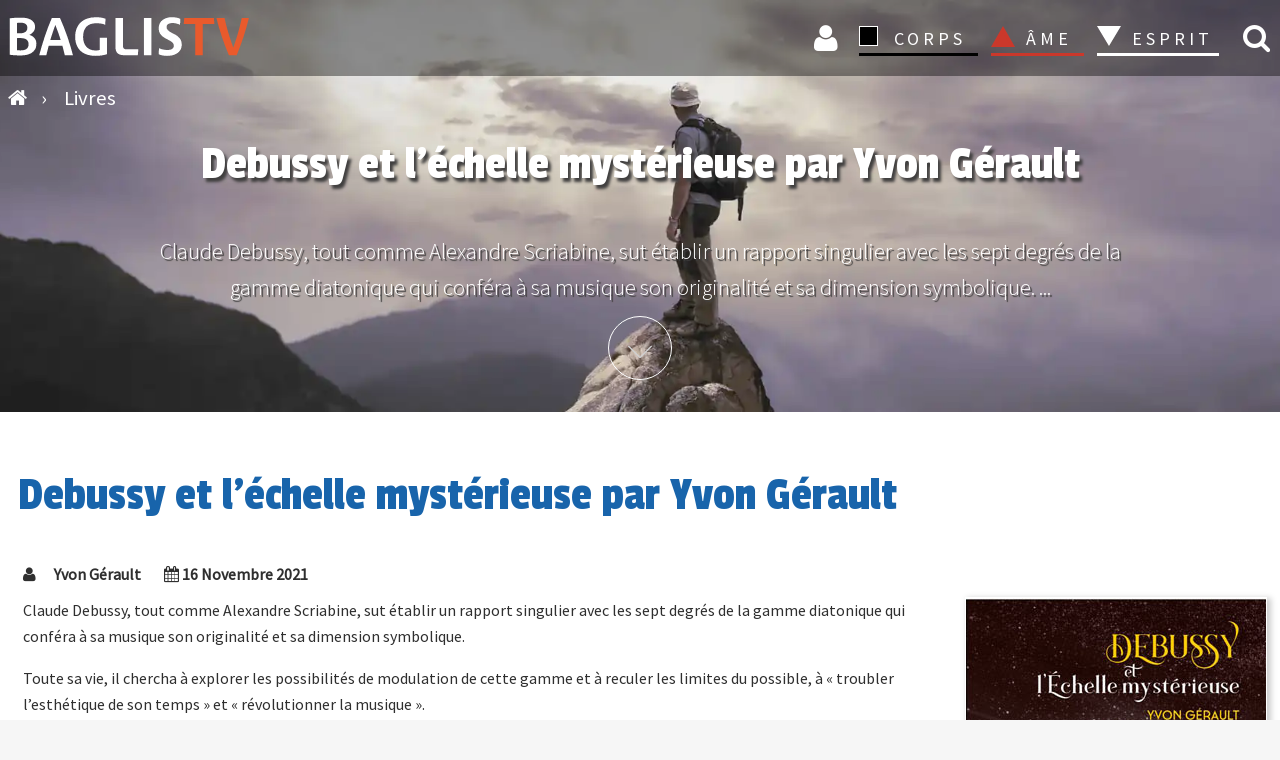

--- FILE ---
content_type: text/html; charset=UTF-8
request_url: https://www.baglis.tv/livres/3724-debussy-et-l-echelle-mysterieuse-par-yvon-gerault.html
body_size: 8909
content:


<!DOCTYPE html>
<html lang="fr">
<head>
<meta charset="utf-8">
	<meta name="rights" content="BAGLIS TV">
	<meta name="author" content="Yvon Gérault">
	<meta property="og:title" content="Debussy et l’échelle mystérieuse par Yvon Gérault">
	<meta property="og:type" content="article">
	<meta property="og:url" content="https://www.baglis.tv/livres/3724-debussy-et-l-echelle-mysterieuse-par-yvon-gerault.html">
	<meta property="og:site_name" content="BAGLIS TV">
	<meta property="og:description" content="Claude Debussy, tout comme Alexandre Scriabine, sut établir un rapport singulier avec les sept degrés de la gamme diatonique qui conféra à sa musique son originalité et sa dimension symbolique. ">
	<meta name="description" content="Claude Debussy, tout comme Alexandre Scriabine, sut établir un rapport singulier avec les sept degrés de la gamme diatonique qui conféra à sa musique son originalité et sa dimension symbolique. ">
	<title>Debussy et l’échelle mystérieuse par Yvon Gérault</title>
	<link href="https://www.baglis.tv/livres/3724-debussy-et-l-echelle-mysterieuse-par-yvon-gerault.html" rel="canonical">
	<link href="/" rel="mask-icon" color="#000">
	<link href="/media/system/images/favicon.ico" rel="alternate icon" type="image/vnd.microsoft.icon">

<link href="/media/mod_articles_news/css/template.min.css?687eba" rel="stylesheet">
	

<script type="application/json" class="joomla-script-options new">{"system.paths":{"root":"","rootFull":"https:\/\/www.baglis.tv\/","base":"","baseFull":"https:\/\/www.baglis.tv\/"},"csrf.token":"5e5fe08801c23218fa5a5148368e41d2"}</script>
	<script src="/media/system/js/core.min.js?2cb912"></script>
	<script src="/media/vendor/jquery/js/jquery.min.js?3.7.1"></script>
	<script src="/media/legacy/js/jquery-noconflict.min.js?504da4"></script>
	<script>var j2storeURL = 'https://www.baglis.tv/';</script>
	<script>
if(typeof(j2store) == 'undefined') {
	var j2store = {};
}
if(typeof(j2store.jQuery) == 'undefined') {
	j2store.jQuery = jQuery.noConflict();
}		
(function($) {
	$(document).bind('after_adding_to_cart', function(element,data, type){

		var murl = '/panier/ajaxmini.html';

		$.ajax({
			url : murl,
			type : 'get',
			cache : false,
			contentType : 'application/json; charset=utf-8',
			dataType : 'json',
			success : function(json) {
				if (json != null && json['response']) {
					$.each(json['response'], function(key, value) {
						if ($('.j2store_cart_module_' + key).length) {
							$('.j2store_cart_module_' + key).each(function() {
								$(this).html(value);
							});
						}
					});
				}
			}

		});

	});
})(j2store.jQuery);
		</script>
	<script type="application/ld+json">{"@context":"https://schema.org","@graph":[{"@type":"Organization","@id":"https://www.baglis.tv/#/schema/Organization/base","name":"BAGLIS TV","url":"https://www.baglis.tv/"},{"@type":"WebSite","@id":"https://www.baglis.tv/#/schema/WebSite/base","url":"https://www.baglis.tv/","name":"BAGLIS TV","publisher":{"@id":"https://www.baglis.tv/#/schema/Organization/base"}},{"@type":"WebPage","@id":"https://www.baglis.tv/#/schema/WebPage/base","url":"https://www.baglis.tv/livres/3724-debussy-et-l-echelle-mysterieuse-par-yvon-gerault.html","name":"Debussy et l’échelle mystérieuse par Yvon Gérault","description":"Claude Debussy, tout comme Alexandre Scriabine, sut établir un rapport singulier avec les sept degrés de la gamme diatonique qui conféra à sa musique son originalité et sa dimension symbolique. ","isPartOf":{"@id":"https://www.baglis.tv/#/schema/WebSite/base"},"about":{"@id":"https://www.baglis.tv/#/schema/Organization/base"},"inLanguage":"fr-FR","breadcrumb":{"@id":"https://www.baglis.tv/#/schema/BreadcrumbList/17"}},{"@type":"Article","@id":"https://www.baglis.tv/#/schema/com_content/article/3724","name":"Debussy et l’échelle mystérieuse par Yvon Gérault","headline":"Debussy et l’échelle mystérieuse par Yvon Gérault","inLanguage":"fr-FR","author":{"@type":"Person","name":"Yvon Gérault"},"thumbnailUrl":"images/livres/debussy-150.jpg","image":"images/livres/debussy.jpg","isPartOf":{"@id":"https://www.baglis.tv/#/schema/WebPage/base"}}]}</script>
	<meta property="og:image" itemprop="image" content="https://www.baglis.tv/images/livres/debussy-150.jpg" />


    <meta name="web_author" content="Didier Lamiral">
    <meta name="viewport" content="width=device-width, initial-scale=1.0">
    <link rel="apple-touch-icon" sizes="180x180" href="/apple-touch-icon.png">
    <link rel="icon" type="image/png" href="/favicon-32x32.png" sizes="32x32">
    <link rel="icon" type="image/png" href="/favicon-16x16.png" sizes="16x16">
    <link rel="manifest" href="/manifest.json">
    <link rel="mask-icon" href="/safari-pinned-tab.svg">
    <meta name="theme-color" content="#1b1b1f">
    <meta name="apple-mobile-web-app-capable" content="yes">
    <meta name="mobile-web-app-capable" content="yes">
    <meta name="google-site-verification" content="lUg7UICKiQzTxyZZQtIrMF5Lm4VfcKHpGlo5UfShwZo">

	        <style>
            #banner {
                background-image: url("https://www.baglis.tv/images/bannieres/home-page.webp ");
            }
        </style>
	
    <link rel="stylesheet" href="/templates/baglistv2023/css/font-awesome.min.css">
    <link rel="stylesheet" href="/templates/baglistv2023/css/main.css">
</head>
<body id="top">
<div class="navhaut" id="navhaut">
	
        <span id="rech_id" class="fa iconrecherche lienconnexion rech-haut" onclick="rechermodule()"> </span>
	    <div id="header"  class="fond">
        <div id="menu-icon" onclick="menu()"><span class="first"></span><span class="second"></span><span class="third"></span></div>
        <div class="logo">
            <a href="https://www.baglis.tv/" title="Accueil BAGLIS TV">
                <img id="logo" class="logo" src="https://www.baglis.tv/images/baglis-logo.svg" width="250" height="53" alt="BAGLIS TV">
            </a>
        </div>
                         			
		<div class="j2store_cart_module_115">
										</div>
			
                            <nav id="nav">
            <form class="inline" method="post">
                <ul class="ulmenu">

                   

                    <li class="inline iconnav">

                    <button class="lienconnexion icon fa fa-user loginlien" type="submit" formaction="/connexion.html" title="Connexion">
    Connexion 

</button>
                 
                    
                    </li>
                    <li class="dropdown corps_dropdown">
                        <button type="submit" formaction="/corps.html" class="corps section">CORPS</button>
                        <span></span>
                        <ul class="noir">
                            <li><button type="submit" formaction="/corps/art-sacre.html" class="navbut2">
                                    Art</button></li>
                            <li><button type="submit" formaction="/corps/hauts-lieux-mysteres.html" class="navbut2">Hauts-lieux - Mystères
                                </button></li>
                            <li><button type="submit" formaction="/corps/quantique.html" class="navbut2">Quantique</button>
                            </li>
                            <li><button type="submit" formaction="/corps/sante.html" class="navbut2">Santé</button></li>
                        </ul>
                    </li>
                    <li class="dropdown ame_dropdown">
                        <button type="submit" formaction="/ame.html" class="ame section">ÂME</button>
                        <span></span>
                        <ul class="rouge">
                            <li><button type="submit" formaction="/ame/initiations.html" class="navbut2">Initiations</button></li>
                            <li><button type="submit" formaction="/ame/mystique.html" class="navbut2">Mystique
                                </button></li>
                            <li><button type="submit" formaction="/ame/psychologie-mythes.html" class="navbut2">Psychologie-Mythes
                                </button>
                            </li>
                            <li><button type="submit" formaction="/ame/tarot.html" class="navbut2">Tarot</button></li>
                        </ul>
                    </li>
                    <li class="dropdown esprit_dropdown">
                        <button type="submit" formaction="/esprit.html" class="esprit section">ESPRIT</button>
                        <span></span>
                        <ul class="blanc">
                            <li><button type="submit" formaction="/esprit/alchimie.html" class="navbut2">Alchimie</button>
                            </li>
                            <li><button type="submit" formaction="/esprit/astrologie.html" class="navbut2">Astrologie</button>
                            </li>
                            <li><button type="submit" formaction="/esprit/esoterisme.html" class="navbut2">Esotérisme</button>
                            </li>
                            <li><button type="submit" formaction="/esprit/religions.html" class="navbut2">Religions</button>
                            </li>
                            <li><button type="submit" formaction="/esprit/terre-mere.html" class="navbut2">Terre Mère</button></li>
                        </ul>
                    </li>





                </ul>
            </form>
        </nav>

    </div>
	        <div class="fil">
            
<ul itemscope itemtype="http://schema.org/BreadcrumbList" class="breadcrumb" id="breadcrumb">
			<li class="active" itemprop="itemListElement" itemscope itemtype="http://schema.org/ListItem">
			<a itemprop="item" href="https://www.baglis.tv/" class="pathway" title="Accueil">
			<span class="divider fa fa-home">
				<span itemprop="name" class="hide">BAGLIS TV </span> </span> 	</a>
            
            <span class="divider">
						 › 					</span>
                    <meta itemprop="position" content="1">
		</li>
	
				
			<li itemprop="itemListElement" itemscope itemtype="http://schema.org/ListItem">
									<a itemprop="item" href="/livres.html" class="pathway">
						<span itemprop="name">
							Livres						</span>
					</a>
				
								<meta itemprop="position" content="2">
			</li>
		</ul>

        </div>
	</div>
    <aside class="rech_mob" id="rech_mob">
        <aside class="moduletable " aria-label="Recherche">
        
<div class="search-module">
	<form action="/livres/3724-debussy-et-l-echelle-mysterieuse-par-yvon-gerault.html" method="post" class="form-inline">
    
		<input id="search_id" name="searchword" class="text mod-search-searchword inputbox inline" type="search" placeholder="Recherchez vos vidéos"> <button class="icon-search fa fa-search inline butsearchhome" onclick="this.form.searchword.focus();" name="search" title="Recherche vidéos"> </button>		<input type="hidden" name="task" value="search">
		<input type="hidden" name="option" value="com_search">
		<input type="hidden" name="limit" value="100">
		<input type="hidden" name="Itemid" value="763">
	</form>
</div>
</aside>

    </aside>


    <section id="banner">
        <div class="innerbanner">
            <header>
				<h1 class="mytitle">Debussy et l’échelle mystérieuse par Yvon Gérault</h1>
				
                <!-- <h1 class="setTitle"> </h1> -->
                <p>
					Claude Debussy, tout comme Alexandre Scriabine, sut établir un rapport singulier avec les sept degrés de la gamme diatonique qui conféra à sa musique son originalité et sa dimension symbolique. ...</p>
            </header>
            <a href="#component" class="more" rel="nofollow">Plus d'info</a>
                             
        </div>

    </section>



										<div id="system-message-container">
	</div>

 

<main id="component">




	    
    <div class="com-content-article item-page_livres span inner" itemscope itemtype="https://schema.org/Article">
    <meta itemprop="inLanguage" content="fr-FR">
    
    
        <div class="page-header">
        <h1 itemprop="headline">
            Debussy et l’échelle mystérieuse par Yvon Gérault        </h1>
                            </div>
        
        
            <dl class="article-info text-muted">

    

                    <dd class="createdby" itemprop="author" itemscope itemtype="http://schema.org/Person">
	<span class="fa fa-user" title="Date"></span>
					<span itemprop="name">Yvon Gérault</span>	</dd>
        
        
        
        
        
    
                        			<span class="create"><span class="fa fa-calendar" title="Date"></span>
					<time datetime="2022-06-07T15:47:58+02:00" itemprop="dateModified">
					<time datetime="2021-11-16T13:15:57+01:00" itemprop="datePublished">
						 16 Novembre 2021					</time> 
			</span>
        
        
            </dl>
    
    
        
        
        <figure class="right item-image">
    <img src="/images/livres/debussy.jpg" itemprop="image" alt="Debussy et l’échelle mystérieuse par Yvon Gérault">    </figure>
                    <div itemprop="articleBody" class="com-content-article__body">
        <p>Claude Debussy, tout comme Alexandre Scriabine, sut établir un rapport singulier avec les sept degrés de la gamme diatonique qui conféra à sa musique son originalité et sa dimension symbolique.</p>
 
<p>Toute sa vie, il chercha à explorer les possibilités de modulation de cette gamme et à reculer les limites du possible, à « troubler l’esthétique de son temps » et « révolutionner la musique ».</p>
<p>Son temps justement est celui d’une tension entre positivisme triomphal et une résistance foisonnante à travers l’occultisme, l’ésotérisme, le symbolisme, entre autres courants ou mouvements. Yvon Gérault, tout au long de l’ouvrage, nous fait vivre le parcours de Claude Debussy au sein de ses milieux créatifs et non conformistes. Déjà insoumis au Conservatoire, il ne pouvait que s’y sentir à l’aise.</p>
<p>Debussy fréquente les lieux de bohème parisien, le Cabaret du Chat Noir, non loin des loges et arrière-loges, bien sûr mais bien d’autres établissements où il croise peintres, auteurs et autres artistes, dont Marcel Proust ou Maurice Maeterlinck. S’il aime s’encanailler et il est aussi habitué des salons plus huppés. L’époque est agitée par les sociétés initiatiques, notamment rosicruciennes avec les manifestations organisées par Péladan. Debussy est à la fois intéressé, par les thèmes, et réservé face aux excès et aux divisions. Il voit en la musique une science hermétique et aurait souhaité la fondation d’une « société d’ésotérisme musical ».</p>
<p>L’un des compagnons de route les plus marquants de Debussy, habitué du Chat Noir fut Erik Satie (1866-1925). Une véritable amitié unira les deux compositeurs, amitié qui résistera quand Debussy connaîtra le succès alors que Satie demeurera dans la pauvreté trop longtemps.</p>
<p>Yvon Gérault décrit avec talent les milieux les plus divers dans lesquels évolua Claude Debussy, les rencontres, les alliances et mésalliances, les amitiés, les amours et les déceptions, qui nourrirent, à la croisée du visible et de l’invisible, du rationnel et du mystère, les œuvres du compositeur.</p>
<p>La troisième partie est consacrée à certaines œuvres marquées par le symbolisme, l’ésotérisme et l’étrange comme Pelléas et Mélisande ou Le Martyre de Saint Sébastien. Il travaille des années sur deux opéras : La chute de la maison Usher et Le Diable dans le beffroi.</p>
<p>« Le choix de ces textes de fiction comme base de livret potentiels, indique Yvon Gérault, n’est pas indifférent et les thèmes abordés vont bien au-delà de l’hermétisme, puisque les nouvelles, traduites par Baudelaire, relèvent du genre « fantastique ». Il y est question de transe cataleptique, de magie, de nécromancie et même, de possession diabolique. »</p>
<p>Toute sa vie, Claude Debussy oscillera entre attrait et distance envers l’ésotérisme, l’occultisme, le fantastique… Il fréquentera des personnalités marquantes de ces courants. Yvon Gérault pose la question des raisons de cette attirance. Peut-être qu’il y avait là des matières et des forces qui l’aidaient à traverser les carcans et les conformismes de son époque. Hier, comme aujourd’hui, s’affranchir nécessite d’explorer les zones incertaines.</p>
<p>C’est un beau livre qui intéressera les amoureux de la musique mais aussi un bel hommage à Claude Debussy et à son époque, haute en couleur mais riche de possibilités créatrices, que nous offre Yvon Gérault.</p>
<p style="text-align: right;"><strong>Source: La lettre du crocodile</strong>  </p>    </div>

        
                            <div class="com-content-article__links content-links">
    <ul class="com-content-article__links content-list">
                    <li class="com-content-article__link content-links-a">
                <a href="https://latarente.fr/" target="_blank" rel="nofollow noopener noreferrer">Editions de La Tarente</a>                </li>
                </ul>
</div>
                                </div>
    

</main>
    <div class="block-videos-assos span inter-livre">
        <div class="moduletable ">
            <h2 >VOUS AIMEREZ AUSSI </h2>        <ul class="sprocket-strips-s-container cols-5">
            
            <li itemscope itemtype="https://schema.org/Article" class="sprocket-strips-s-block">

    <div class="sprocket-strips-s-item">
    <a href="/esprit/religions/93-ibn-arabi-un-saint-atypique.html">
    <figure class="newsflash-image interblog">
        
       <img src="/images/video/thumb/Ibn_Arab____un_s_4ca082f754c53.jpg"> 
            </figure></a>



        <h2 class="sprocket-strips-s-title">
            <a href="/esprit/religions/93-ibn-arabi-un-saint-atypique.html">
            Ibn Arabî, un saint atypique        </a>
        </h2>



    





<div class="inline">
  <span class="inter-home">

<div class="intervignettesmall">
  <img src="/images/intervenants/peno_ibn_43.jpg" alt="Dominique Penot" class="dominique-penot ">
</div>
  <div class="inline interdate">
  <span class="inter-home">


    <a href="/intervenants/2035-dominique-penot.html">Dominique Penot</a>

    </span><br>
    
    
  

    <span class="category">
<a href="/esprit/religions.html" title="Toutes les vidéos sur le thème : Religions">Religions </a>    </span>

    </div>




<p>Brillante figure de la spiritualité islamique, Ibn Arabî est né le 7 août 1165 à Murcie, en Espagne. Appelé aussi "Cheikh al-Akbar","le plus ... </p>


  </div>

</li>
        
            
            <li itemscope itemtype="https://schema.org/Article" class="sprocket-strips-s-block">

    <div class="sprocket-strips-s-item">
    <a href="/corps/hauts-lieux-mysteres/143-que-sont-devenus-les-enfants-de-la-revue-planete.html">
    <figure class="newsflash-image interblog">
        
       <img src="/images/video/thumb/Que_sont_devenus_4ca1d7062c58c.jpg"> 
            </figure></a>



        <h2 class="sprocket-strips-s-title">
            <a href="/corps/hauts-lieux-mysteres/143-que-sont-devenus-les-enfants-de-la-revue-planete.html">
            Que sont devenus les enfants de la revue Planète ?        </a>
        </h2>



    





<div class="inline">
  <span class="inter-home">

<div class="intervignettesmall">
  <img src="/images/intervenants/stoczkowski_wicktor_43.jpg" alt="Wiktor Stoczkowski" class="wiktor-stoczkowski ">
</div>
  <div class="inline interdate">
  <span class="inter-home">


    <a href="/intervenants/2132-wiktor-stoczkowski.html">Wiktor Stoczkowski</a>

    </span><br>
    
    
  

    <span class="category">
<a href="/corps/hauts-lieux-mysteres.html" title="Toutes les vidéos sur le thème : Hauts-lieux - Mystères">Hauts-lieux - Mystères </a>    </span>

    </div>




<p>En 1961, deux intellectuels français : Jacques Bergier et Louis Pauwels (futur créateur du Figaro Magazine !) créent une revue, la Revue ... </p>


  </div>

</li>
        
            
            <li itemscope itemtype="https://schema.org/Article" class="sprocket-strips-s-block">

    <div class="sprocket-strips-s-item">
    <a href="/corps/quantique/4685-grand-manuel-de-parapsychologie-scientifique-dunod-presentation.html">
    <figure class="newsflash-image interblog">
        
       <img src="/images/articles-films-v6/IMI-GM-1/IMI-GM-1-350.jpg#joomlaImage://local-images/articles-films-v6/IMI-GM-1/IMI-GM-1-350.jpg?width=350&amp;height=197"> 
            </figure></a>



        <h2 class="sprocket-strips-s-title">
            <a href="/corps/quantique/4685-grand-manuel-de-parapsychologie-scientifique-dunod-presentation.html">
            Le Grand Manuel de parapsychologie scientifique : présentation de l’ouvrage        </a>
        </h2>



    





<div class="inline">
  <span class="inter-home">

<div class="intervignettesmall">
  <img src="/images/intervenants-V8/rabeyron-paul-louis-512.jpg#joomlaImage://local-images/intervenants-V8/rabeyron-paul-louis-512.jpg?width=512&height=288" alt="Paul-Louis Rabeyron" class="paul-louis-rabeyron ">
</div>
  <div class="inline interdate">
  <span class="inter-home">


    <a href="/intervenants/4684-paul-louis-rabeyron.html">Paul-Louis Rabeyron</a>

    </span><br>
    
    
  

    <span class="category">
<a href="/corps/quantique.html" title="Toutes les vidéos sur le thème : Quantique">Quantique </a>    </span>

    </div>




<p>La France, à l’inverse d’autres pays culturellement très proches d’elle, tels que les États-Unis, le Royaume-Uni ou l’Allemagne, n’ava... </p>


  </div>

</li>
        
            
            <li itemscope itemtype="https://schema.org/Article" class="sprocket-strips-s-block">

    <div class="sprocket-strips-s-item">
    <a href="/corps/hauts-lieux-mysteres/140-des-mysteres-sur-les-templiers.html">
    <figure class="newsflash-image interblog">
        
       <img src="/images/video/thumb/Des_myst__res_su_4ca1d24563bc3.jpg"> 
            </figure></a>



        <h2 class="sprocket-strips-s-title">
            <a href="/corps/hauts-lieux-mysteres/140-des-mysteres-sur-les-templiers.html">
            Des mystères sur les Templiers        </a>
        </h2>



    





<div class="inline">
  <span class="inter-home">

<div class="intervignettesmall">
  <img src="/images/intervenants/lero_43.jpg" alt="Thierry Leroy" class="thierry-leroy ">
</div>
  <div class="inline interdate">
  <span class="inter-home">


    <a href="/intervenants/1999-thierry-leroy.html">Thierry Leroy</a>

    </span><br>
    
    
  

    <span class="category">
<a href="/corps/hauts-lieux-mysteres.html" title="Toutes les vidéos sur le thème : Hauts-lieux - Mystères">Hauts-lieux - Mystères </a>    </span>

    </div>




<p>Troisième et dernier volet consacré aux mystères des Templiers. Quel a été leur rôle exact entre l'Orient et l'Occident ? Qu... </p>


  </div>

</li>
        
    </ul>
</div>

    </div>



    <script type="text/javascript" src="https://www.baglis.tv/media/com_acym/js/module.min.js?v=1067"></script><script type="text/javascript">
        if(typeof acymModule === 'undefined'){
            var acymModule = [];
			acymModule['emailRegex'] = /^.+\@(.+\.)+.{2,20}$/i;
			acymModule['NAMECAPTION'] = 'Nom';
			acymModule['NAME_MISSING'] = 'Veuillez entrer votre nom';
			acymModule['EMAILCAPTION'] = 'E-mail';
			acymModule['VALID_EMAIL'] = 'Veuillez entrer une adresse e-mail valide';
			acymModule['VALID_EMAIL_CONFIRMATION'] = 'Le champ e-mail et le champ de confirmation doivent être identiques.';
			acymModule['CAPTCHA_MISSING'] = 'Le captcha n’est pas valide, veuillez réessayer';
			acymModule['NO_LIST_SELECTED'] = 'Sélectionnez les listes auxquelles vous souhaitez vous abonner';
			acymModule['NO_LIST_SELECTED_UNSUB'] = 'Sélectionnez les listes desquelles vous souhaitez vous désabonner';
            acymModule['ACCEPT_TERMS'] = 'Veuillez accepter les Termes et conditions / Politique de confidentialité';
        }
		</script><script type="text/javascript">
			window.addEventListener("DOMContentLoaded", (event) => {
acymModule["excludeValuesformAcym11321"] = [];
acymModule["excludeValuesformAcym11321"]["1"] = "Nom";
acymModule["excludeValuesformAcym11321"]["2"] = "E-mail";  });
		  </script>	<div class="acym_module " id="acym_module_formAcym11321">
		<div class="acym_fulldiv" id="acym_fulldiv_formAcym11321" style="text-align: center">
			<form enctype="multipart/form-data"
				  id="formAcym11321"
				  name="formAcym11321"
				  method="POST"
				  action="/component/acym/frontusers.html?tmpl=component">
				<div class="acym_module_form">
                    <div class="acym_introtext"><p class="h2">Abonnez-vous à la newsletter de BAGLIS TV</p></div>
<div class="acym_form">
    <div class="onefield fieldacy1 acyfield_text" id="field_1"><input autocomplete="name"  name="user[name]" placeholder="Nom" value="" data-authorized-content="{&quot;0&quot;:&quot;all&quot;,&quot;regex&quot;:&quot;&quot;,&quot;message&quot;:&quot;Valeur incorrecte pour le champ Nom&quot;}" type="text" class="cell"><div class="acym__field__error__block" data-acym-field-id="1"></div></div><div class="onefield fieldacy2 acyfield_text" id="field_2"><input autocomplete="email" id="email_field_156"  name="user[email]" placeholder="E-mail" value="" data-authorized-content="{&quot;0&quot;:&quot;all&quot;,&quot;regex&quot;:&quot;&quot;,&quot;message&quot;:&quot;Valeur incorrecte pour le champ E-mail&quot;}" required type="email" class="cell acym__user__edit__email"><div class="acym__field__error__block" data-acym-field-id="2"></div></div></div>

<p class="acysubbuttons">
	<noscript>
        Veuillez activer le javascript sur cette page pour pouvoir valider le formulaire	</noscript>
	<button type="submit"
			class="btn btn-primary button subbutton"
			onclick="try{ return submitAcymForm('subscribe','formAcym11321', 'acymSubmitSubForm'); }catch(err){alert('The form could not be submitted '+err);return false;}">
        Abonnez-vous 	</button>
    </p>
				</div>

				<input type="hidden" name="ctrl" value="frontusers" />
				<input type="hidden" name="task" value="notask" />
				<input type="hidden" name="option" value="com_acym" />

                
				<input type="hidden" name="ajax" value="1" />
				<input type="hidden" name="successmode" value="replace" />
				<input type="hidden" name="acy_source" value="Module n°263" />
				<input type="hidden" name="hiddenlists" value="1" />
				<input type="hidden" name="fields" value="name,email" />
				<input type="hidden" name="acyformname" value="formAcym11321" />
				<input type="hidden" name="acysubmode" value="mod_acym" />
				<input type="hidden" name="confirmation_message" value="" />

                			</form>
		</div>
	</div>



<footer class="footer-baglis" id="footer">
    
<div id="mod-custom166" class="mod-custom custom">
    <form method="post">
  <div class="menufooter"><button class="navbut" title="Plan du site" formaction="/plan-du-site.html" type="submit">Plan du site</button></div>
  
<div class="menufooter"><button class="navbut" title="Les intervenants BAGLIS TV " formaction="/intervenants.html" type="submit">Intervenants</button></div>
<div class="menufooter"><button class="navbut" title="Tags" formaction="/tags.html" type="submit">Tags</button></div>
<div class="menufooter"><button class="navbut" title="Livres" formaction="/livres.html" type="submit">Livres</button></div>
<div class="menufooter"><button class="navbut" title="Présentation" formaction="/qui-sommes-nous.html" type="submit">Présentation</button></div>
<div class="menufooter"><button class="navbut" title="Mentions légales" formaction="/mentions-legales-baglis.html" type="submit">Mentions légales</button></div>
<div class="menufooter"><button class="navbut" title="CGV" formaction="/cgv.html" type="submit">CGV</button></div>  
</form>
<div class="center">
<button onclick="window.location.href ='/connexion.html';" class="lienblanc" title="Compte utilisateur"> Connexion </button>
<button onclick="window.location.href ='/connexion/abonnement.html';" class="lienblanc" title="A partir de 12 € / mois"> Abonnement</button>
</div></div>

	        <aside class="reseausociaux">
            
<div id="mod-custom136" class="mod-custom custom">
    <ul class="icons">
<li><a href="https://www.youtube.com/user/baglistv" class="icon fa-youtube"  
 rel="nofollow noreferrer noopener" title="La chaine Youtube BAGLIS TV" ><span class="label">Youtube</span></a></li>
		<li><a href="https://www.facebook.com/baglistv" class="icon fa-facebook" target="_blank" rel="nofollow noreferrer noopener" title="Suivez BAGLIS TV sur FaceBook"><span class="label">Facebook</span></a></li>
							
							<li><a href="mailto:courriel@baglis.tv" class="icon fa-envelope" title="Contactez-nous par email"><span class="label">Email</span></a></li>
  							<li><a href="tel:0668876402" class="icon fa-phone" title="Contactez-nous par téléphone"><span class="label">Mobile</span></a></li>
						</ul></div>

        </aside>
	

    <div class="copyrights">
        <span class="copbag"> &copy;</span> 2006  - 2026  -   BAGLIS TV
    </div>
</footer>
<a href="#top" class="smoothscroll scrolly" rel="nofollow">
    <div class="back-top-0" title="Haut de page" id="topbut">
        Haut</div></a>
<link href="https://fonts.googleapis.com/css?family=Source+Sans+Pro:300,400|Passion+One:400&display=swap" rel="stylesheet">

<!-- Google tag (gtag.js) -->
<script async src="https://www.googletagmanager.com/gtag/js?id=G-GT8YVTFY9N"></script>
<script>
  window.dataLayer = window.dataLayer || [];
  function gtag(){dataLayer.push(arguments);}
  gtag('js', new Date());

  gtag('config', 'G-GT8YVTFY9N');
</script>

<script src="/templates/baglistv2023/js/js_group2.js"></script>
<script type="application/ld+json">
    {"@context": "http://schema.org","@type": "WebSite","url": "https://www.baglis.tv","potentialAction": {"@type": "SearchAction",    "target": "https://www.baglis.tv/recherche.html?searchword={search_term_string}","query-input": "required name=search_term_string"}}
</script>
<script type="application/ld+json">
    {"@context" : "http://schema.org","@type" : "Organization","name" : "BAGLISTV","image" : "images/baglis-logo-n.svg","url" :"https://www.baglis.tv","contactPoint": [{"@type": "ContactPoint","telephone": "+33 06 68 87 64 02","contactType": "customer service"}],"sameAs" : ["https://www.facebook.com/baglistv","https://www.youtube.com/user/baglistv"]}
</script>

</body>
</html>

--- FILE ---
content_type: text/javascript
request_url: https://www.baglis.tv/templates/baglistv2023/js/js_group2.js
body_size: 1179
content:
  document.oncontextmenu = new Function("return false");
  function menu() {
  var y = document.getElementById('nav');
   y.classList.toggle("menuopen");
   var x = document.getElementById('menu-icon');
   x.classList.toggle("active");
   var x = document.getElementById('rech_id');
   x.classList.toggle("z-index");   

}
  function rechermodule() {
  var y = document.getElementById('rech_id');
   y.classList.toggle("rechercheclose");
   var x = document.getElementById('rech_mob');
   x.classList.toggle("recherchesite-bas");
   document.getElementById("search_id").focus();
 }  


 function espacehide() {
  var y = document.getElementById('espace');
   //document.getElementById("espace").className = "espacehide";
   document.getElementById("espace").classList.add("espacehide");  
 }
  function fermer() {
  var y = document.getElementById('abotexte');
   y.classList.toggle("abotexte_close");
 }


  function afficher() {
  var y = document.getElementById('abotexte');
   y.classList.toggle("abotexte_afficher");
 }
   function fermer2() {
document.getElementById("system-message").classList.add("abotexte_close");

 }
    window.onscroll = function() {fonctionscroll()};
      function fonctionscroll() {
          if (document.body.scrollTop > 50 || document.documentElement.scrollTop > 50) {
            document.getElementById("logo").className = "logo_scroll";
            document.getElementById("breadcrumb").className = "breadcrumb_scroll";
            document.getElementById("navhaut").className = "navhaut_scroll";
            document.getElementById("topbut").className = "back-top-1";
            document.getElementById("rech_id").className = "fa iconrecherche lienconnexion rech-bas";
          } else {
            document.getElementById("breadcrumb").className = "breadcrumb";
            document.getElementById("logo").className = "logo";
            document.getElementById("navhaut").className = "navhaut";
            document.getElementById("topbut").className = "back-top-0";
            document.getElementById("rech_id").className = "fa iconrecherche lienconnexion rech-haut";
          }
      }

  function telechargements() {
   document.getElementById("downloads-tab").classList.add("active");  
document.getElementById("orders-tab").classList.remove('active'); 
document.getElementById("orders-tab").classList.add("tab-pane");
document.getElementById("address-tab").classList.remove('active'); 
document.getElementById("address-tab").classList.add("tab-pane"); 

 }  

  function factures() {
 document.getElementById("orders-tab").classList.add("active");  
document.getElementById("downloads-tab").classList.remove('active'); 
document.getElementById("downloads-tab").classList.add("tab-pane");
document.getElementById("address-tab").classList.remove('active'); 
document.getElementById("address-tab").classList.add("tab-pane"); 
 }


  function adresses() {
document.getElementById("address-tab").classList.add("active");    
document.getElementById("downloads-tab").classList.remove('active'); 
document.getElementById("downloads-tab").classList.add("tab-pane");
document.getElementById("orders-tab").classList.remove('active'); 
document.getElementById("orders-tab").classList.add("tab-pane");
  }


// function JVXVote(id,i,total,total_count,xid,show_counter,show_rating,rating_mode){var currentURL=window.location;var live_site=currentURL.protocol+'//'+currentURL.host+ev_basefolder;var info=document.getElementById('extravote_'+id+'_'+xid);var text=info.innerHTML;if(info.parentNode.className.indexOf('voted')==-1){info.innerHTML='<img src="'+live_site+'/plugins/content/extravote/assets/images/loading.gif" align="absmiddle" /> '+'<small>'+extravote_text[1]+'</small>';var ajax=new XMLHttpRequest();ajax.onreadystatechange=function(){var response;if(ajax.readyState==4){setTimeout(function(){response=ajax.responseText;if(response=='thanks')info.innerHTML='<small>'+extravote_text[2]+'</small>';if(response=='login')info.innerHTML='<small>'+extravote_text[3]+'</small>';if(response=='voted')info.innerHTML='<small>'+extravote_text[4]+'</small>';},500);setTimeout(function(){if(response=='thanks'){text='';var newtotal=total_count+1;var newrating=((total+i)/(newtotal)).toFixed(2);if(show_rating!=0){if(rating_mode==1){text+=extravote_text[7].replace('%s',newrating);}else{text+=extravote_text[7].replace('%s',Math.round(newrating*20)+'%');}}if(show_counter!=0){if(newtotal!=1)text+=extravote_text[5].replace('%s',newtotal);else
// text+=extravote_text[6].replace('%s',newtotal);}document.getElementById('rating_'+id+'_'+xid).style.width=parseInt(newrating*20)+'%';}info.innerHTML=text;},2000);}}
// ajax.open("GET",live_site+"/index.php?option=com_ajax&format=raw&plugin=extravote&user_rating="+i+"&cid="+id+"&xid="+xid,true);ajax.send(null);info.parentNode.className=info.parentNode.className+' voted';}}